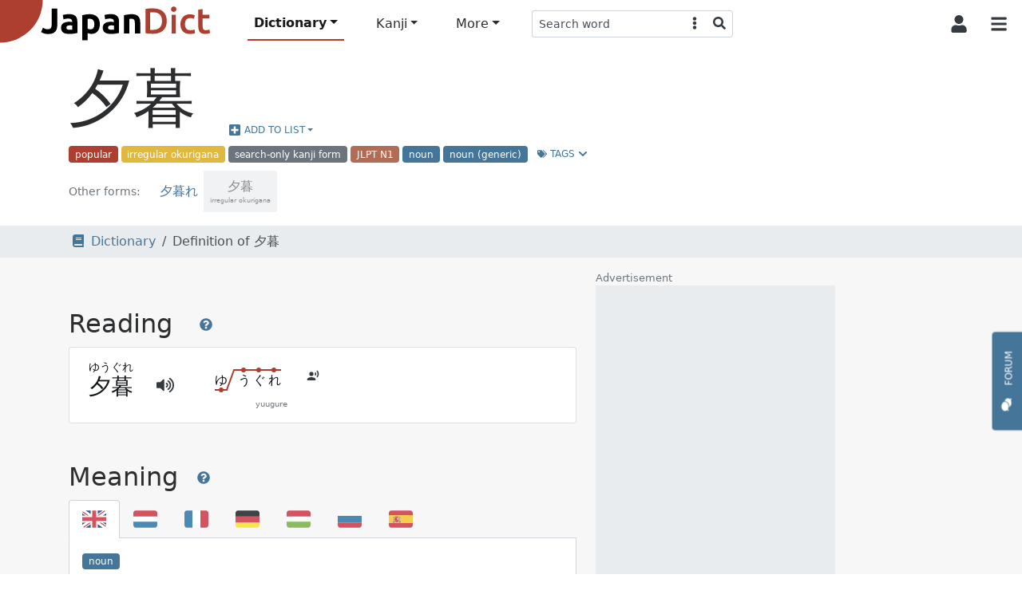

--- FILE ---
content_type: text/html; charset=utf-8
request_url: https://www.google.com/recaptcha/api2/aframe
body_size: 269
content:
<!DOCTYPE HTML><html><head><meta http-equiv="content-type" content="text/html; charset=UTF-8"></head><body><script nonce="6q5azjIQfvz9h8kBmQ8wNQ">/** Anti-fraud and anti-abuse applications only. See google.com/recaptcha */ try{var clients={'sodar':'https://pagead2.googlesyndication.com/pagead/sodar?'};window.addEventListener("message",function(a){try{if(a.source===window.parent){var b=JSON.parse(a.data);var c=clients[b['id']];if(c){var d=document.createElement('img');d.src=c+b['params']+'&rc='+(localStorage.getItem("rc::a")?sessionStorage.getItem("rc::b"):"");window.document.body.appendChild(d);sessionStorage.setItem("rc::e",parseInt(sessionStorage.getItem("rc::e")||0)+1);localStorage.setItem("rc::h",'1769370147137');}}}catch(b){}});window.parent.postMessage("_grecaptcha_ready", "*");}catch(b){}</script></body></html>

--- FILE ---
content_type: application/javascript
request_url: https://www.japandict.com/static/js/dmak.f5f4633f97ea.js
body_size: 1807
content:
/*
 *  Draw Me A Kanji - v0.3.1
 *  A funny drawer for your Japanese writings
 *  http://drawmeakanji.com
 *
 *  Made by Matthieu Bilbille
 *  Under MIT License
 */
!function(){"use strict";function a(a,b){var c,d,e,f,g=[];for(e=0;e<a.length;e++)for(f=0;f<a[e].length;f++)d=Raphael.getTotalLength(a[e][f].path),c={"char":e,length:d,duration:d*b.step*1e3,path:a[e][f].path,groups:a[e][f].groups,text:a[e][f].text,object:{path:null,text:null}},g.push(c);return g}function b(a,b){var c,d,e=[];for(d=0;a>d;d++)c=new Raphael(b.element,b.width+"px",b.height+"px"),c.setViewBox(b.viewBox.x,b.viewBox.y,b.viewBox.w,b.viewBox.h),c.canvas.setAttribute("class","dmak-svg"),e.push(c);return e.reverse()}function c(a,b){var c;for(c=0;c<a.length;c++)a[c].path("M"+b.viewBox.w/2+",0 L"+b.viewBox.w/2+","+b.viewBox.h).attr(b.grid.attr),a[c].path("M0,"+b.viewBox.h/2+" L"+b.viewBox.w+","+b.viewBox.h/2).attr(b.grid.attr)}function d(a,b,c){null!==a.object.text&&a.object.text.remove();var d=function(){a.object.path.remove(),a.object={path:null,text:null},b.shift()};c.stroke.animated.erasing?(a.object.path.node.style.stroke=c.stroke.attr.active,b.push(g(a,-1,c,d))):d()}function e(a,b,c,d){var e=function(){if(null!==b.object.path){var a=d.stroke.attr.stroke;"random"===d.stroke.attr.stroke&&(a=Raphael.getColor()),b.object.path.node.style.stroke=a,b.object.path.node.style.transition=b.object.path.node.style.WebkitTransition="stroke 400ms ease",c.shift()}};b.object.path=a.path(b.path),b.object.path.attr(d.stroke.attr),d.stroke.order.visible&&f(a,b,d),d.stroke.animated.drawing?g(b,1,d,e):e()}function f(a,b,c){b.object.text=a.text(b.text.x,b.text.y,b.text.value),b.object.text.attr(c.stroke.order.attr)}function g(a,b,c,d){return a.object.path.attr({stroke:c.stroke.attr.active}),a.object.path.node.style.transition=a.object.path.node.style.WebkitTransition="none",a.object.path.node.style.strokeDasharray=a.length+" "+a.length,a.object.path.node.style.strokeDashoffset=b>0?a.length:0,a.object.path.node.getBoundingClientRect(),a.object.path.node.style.transition=a.object.path.node.style.WebkitTransition="stroke-dashoffset "+a.duration+"ms ease",a.object.path.node.style.strokeDashoffset=b>0?"0":a.length,setTimeout(d,a.duration)}function h(a){if(null===a||"object"!=typeof a)return a;var b=a.constructor();for(var c in a)b[c]=h(a[c]);return b}function i(a,b){if(2!==arguments.length)throw new Error("Missing arguments in assign function");for(var c in a)b.hasOwnProperty(c)&&(a[c]="object"==typeof b[c]?i(a[c],b[c]):b[c]);return a}var j=function(a,b){if(this.text=a,this.options=i(h(j["default"]),b),this.strokes=[],this.papers=[],this.pointer=0,this.timeouts={play:[],erasing:[],drawing:[]},!this.options.skipLoad){var c=new DmakLoader(this.options.uri),d=this;c.load(a,function(a){d.prepare(a),d.options.loaded(d.strokes),d.options.autoplay&&d.render()})}};j.VERSION="0.2.0",j["default"]={uri:"",skipLoad:!1,autoplay:!0,height:109,width:109,viewBox:{x:0,y:0,w:109,h:109},step:.03,element:"draw",stroke:{animated:{drawing:!0,erasing:!0},order:{visible:!1,attr:{"font-size":"8",fill:"#999999"}},attr:{active:"#BF0000",stroke:"#2C2C2C","stroke-width":4,"stroke-linecap":"round","stroke-linejoin":"round"}},grid:{show:!0,attr:{stroke:"#CCCCCC","stroke-width":.5,"stroke-dasharray":"--"}},loaded:function(){},erased:function(){},drew:function(){}},j.fn=j.prototype={prepare:function(d){this.strokes=a(d,this.options),this.papers=b(d.length,this.options),this.options.grid.show&&c(this.papers,this.options)},erase:function(a){if(this.timeouts.play.length)return!1;if(this.pointer<=0)return!1;"undefined"==typeof a&&(a=0);do this.pointer--,d(this.strokes[this.pointer],this.timeouts.erasing,this.options),this.options.erased(this.pointer);while(this.pointer>a)},render:function(a){if(this.timeouts.play.length)return!1;if("undefined"==typeof a)a=this.strokes.length;else if(a>this.strokes.length)return!1;var b,c=function(a){e(a.papers[a.strokes[a.pointer]["char"]],a.strokes[a.pointer],a.timeouts.drawing,a.options),a.options.drew(a.pointer),a.pointer++,a.timeouts.play.shift()},d=0;for(b=0;b<this.timeouts.erasing.length;b++)window.clearTimeout(this.timeouts.erasing[b]),this.timeouts.erasing=[];for(b=this.pointer;a>b;b++)!this.options.stroke.animated.drawing||0>=d?c(this):this.timeouts.play.push(setTimeout(c,d,this)),d+=this.strokes[b].duration},pause:function(){for(var a=0;a<this.timeouts.play.length;a++)window.clearTimeout(this.timeouts.play[a]);this.timeouts.play=[]},eraseLastStrokes:function(a){this.erase(this.pointer-a)},renderNextStrokes:function(a){this.render(this.pointer+a)}},window.Dmak=j}(),function(){"use strict";function a(a,c,d,e){var f=new XMLHttpRequest,g=("00000"+d).slice(-5);return"00020"===g||"03000"===g?void e.done(c,{paths:[],texts:[]}):(f.open("GET",a+g+".svg",!0),f.onreadystatechange=function(){4===f.readyState&&(200===f.status?e.done(c,b(f.response,g)):e.error(f.statusText))},void f.send())}function b(a,b){function c(a){var b,d=a.childNodes;for(b=0;b<d.length;b++)"g"===d[b].tagName?(h.push(d[b].getAttribute("id")),c(d[b]),h.splice(h.indexOf(d[b].getAttribute("id")),1)):"path"===d[b].tagName&&e.push({path:d[b].getAttribute("d"),groups:h.slice(0)})}var d,e=[],f=(new DOMParser).parseFromString(a,"application/xml"),g=f.querySelectorAll("text"),h=[];for(c(f.getElementById("kvg:"+b)),d=0;d<g.length;d++)e[d].text={value:g[d].textContent,x:g[d].getAttribute("transform").split(" ")[4],y:g[d].getAttribute("transform").split(" ")[5].replace(")","")};return e}var c=function(a){this.uri=a};c.prototype.load=function(b,c){var d,e=[],f=b.length,g=0,h={done:function(a,b){e[a]=b,g++,g===f&&c(e)},error:function(a){console.log("Error",a)}};for(d=0;f>d;d++)a(this.uri,d,b.charCodeAt(d).toString(16),h)},window.DmakLoader=c}();

--- FILE ---
content_type: image/svg+xml
request_url: https://www.japandict.com/images/kanjivg/kanji/05915.svg
body_size: 558
content:
<?xml version="1.0" encoding="UTF-8"?>
<!--
Copyright (C) 2009/2010/2011 Ulrich Apel.
This work is distributed under the conditions of the Creative Commons
Attribution-Share Alike 3.0 Licence. This means you are free:
* to Share - to copy, distribute and transmit the work
* to Remix - to adapt the work

Under the following conditions:
* Attribution. You must attribute the work by stating your use of KanjiVG in
  your own copyright header and linking to KanjiVG's website
  (http://kanjivg.tagaini.net)
* Share Alike. If you alter, transform, or build upon this work, you may
  distribute the resulting work only under the same or similar license to this
  one.

See http://creativecommons.org/licenses/by-sa/3.0/ for more details.
-->
<!DOCTYPE svg PUBLIC "-//W3C//DTD SVG 1.0//EN" "http://www.w3.org/TR/2001/REC-SVG-20010904/DTD/svg10.dtd" [
<!ATTLIST g
xmlns:kvg CDATA #FIXED "http://kanjivg.tagaini.net"
kvg:element CDATA #IMPLIED
kvg:variant CDATA #IMPLIED
kvg:partial CDATA #IMPLIED
kvg:original CDATA #IMPLIED
kvg:part CDATA #IMPLIED
kvg:number CDATA #IMPLIED
kvg:tradForm CDATA #IMPLIED
kvg:radicalForm CDATA #IMPLIED
kvg:position CDATA #IMPLIED
kvg:radical CDATA #IMPLIED
kvg:phon CDATA #IMPLIED >
<!ATTLIST path
xmlns:kvg CDATA #FIXED "http://kanjivg.tagaini.net"
kvg:type CDATA #IMPLIED >
]>
<svg xmlns="http://www.w3.org/2000/svg" width="109" height="109" viewBox="0 0 109 109">
<g id="kvg:StrokePaths_05915" style="fill:none;stroke:#000000;stroke-width:3;stroke-linecap:round;stroke-linejoin:round;">
<g id="kvg:05915" kvg:element="夕" kvg:radical="general">
	<path id="kvg:05915-s1" kvg:type="㇒" d="M52.99,13.14c0.26,1.61,0,3.47-0.49,4.61C49,26,41.38,39.25,27.56,48.97"/>
	<path id="kvg:05915-s2" kvg:type="㇇" d="M54,23.5c1.75,0.5,3.47,0.6,4.78,0.33c5.22-1.08,10.97-2.58,17.56-4.58c4.26-1.29,6.14,0.55,4.41,4.53C70,48.5,48.62,78.38,17.75,93"/>
	<path id="kvg:05915-s3" kvg:type="㇔" d="M45.25,42.62c4.84,2.36,12.04,9.2,13.25,12.88"/>
</g>
</g>
<g id="kvg:StrokeNumbers_05915" style="font-size:8;fill:#808080">
	<text transform="matrix(1 0 0 1 45.50 13.50)">1</text>
	<text transform="matrix(1 0 0 1 58.50 20.50)">2</text>
	<text transform="matrix(1 0 0 1 48.50 42.50)">3</text>
</g>
</svg>


--- FILE ---
content_type: image/svg+xml
request_url: https://www.japandict.com/images/kanjivg/kanji/066ae.svg
body_size: 1322
content:
<?xml version="1.0" encoding="UTF-8"?>
<!--
Copyright (C) 2009/2010/2011 Ulrich Apel.
This work is distributed under the conditions of the Creative Commons
Attribution-Share Alike 3.0 Licence. This means you are free:
* to Share - to copy, distribute and transmit the work
* to Remix - to adapt the work

Under the following conditions:
* Attribution. You must attribute the work by stating your use of KanjiVG in
  your own copyright header and linking to KanjiVG's website
  (http://kanjivg.tagaini.net)
* Share Alike. If you alter, transform, or build upon this work, you may
  distribute the resulting work only under the same or similar license to this
  one.

See http://creativecommons.org/licenses/by-sa/3.0/ for more details.
-->
<!DOCTYPE svg PUBLIC "-//W3C//DTD SVG 1.0//EN" "http://www.w3.org/TR/2001/REC-SVG-20010904/DTD/svg10.dtd" [
<!ATTLIST g
xmlns:kvg CDATA #FIXED "http://kanjivg.tagaini.net"
kvg:element CDATA #IMPLIED
kvg:variant CDATA #IMPLIED
kvg:partial CDATA #IMPLIED
kvg:original CDATA #IMPLIED
kvg:part CDATA #IMPLIED
kvg:number CDATA #IMPLIED
kvg:tradForm CDATA #IMPLIED
kvg:radicalForm CDATA #IMPLIED
kvg:position CDATA #IMPLIED
kvg:radical CDATA #IMPLIED
kvg:phon CDATA #IMPLIED >
<!ATTLIST path
xmlns:kvg CDATA #FIXED "http://kanjivg.tagaini.net"
kvg:type CDATA #IMPLIED >
]>
<svg xmlns="http://www.w3.org/2000/svg" width="109" height="109" viewBox="0 0 109 109">
<g id="kvg:StrokePaths_066ae" style="fill:none;stroke:#000000;stroke-width:3;stroke-linecap:round;stroke-linejoin:round;">
<g id="kvg:066ae" kvg:element="暮">
	<g id="kvg:066ae-g1" kvg:element="莫" kvg:position="top" kvg:phon="莫">
		<g id="kvg:066ae-g2" kvg:element="艹" kvg:variant="true" kvg:original="艸" kvg:position="top" kvg:radical="nelson">
			<path id="kvg:066ae-s1" kvg:type="㇐" d="M22.75,22.81c2.38,0.44,5.19,0.38,7.51,0.19c12.52-0.98,35.24-3.25,49.48-3.87c2.59-0.11,4.99,0.11,7.51,0.64"/>
			<path id="kvg:066ae-s2" kvg:type="㇑a" d="M40,13.49c0.82,0.82,1.41,2,1.5,2.74c0.88,7.03,1.5,10.53,1.75,13.35"/>
			<path id="kvg:066ae-s3" kvg:type="㇑a" d="M67.57,12.25c0.38,0.86,0.33,2.25-0.05,3.31C65.5,21.12,64.5,24.38,63,28.3"/>
		</g>
		<g id="kvg:066ae-g3" kvg:position="bottom">
			<g id="kvg:066ae-g4" kvg:element="日">
				<path id="kvg:066ae-s4" kvg:type="㇑" d="M33.02,34.96c0.95,0.95,1.35,1.91,1.44,2.49c0.45,3.03,1.32,9.14,1.84,12.8c0.24,1.69,0.4,2.85,0.4,2.95"/>
				<path id="kvg:066ae-s5" kvg:type="㇕a" d="M35,36.03c6.56-0.74,28.82-2.71,34.99-3.18c2.35-0.18,4.36,1.06,3.77,3.91c-0.57,2.76-1.64,6.77-2.59,10.38c-0.41,1.57-0.8,2.97-1.12,3.97"/>
				<path id="kvg:066ae-s6" kvg:type="㇐a" d="M36.23,43.38c5.77-0.38,31.3-2.4,35.48-2.4"/>
				<path id="kvg:066ae-s7" kvg:type="㇐a" d="M37.68,51.09c8.57-0.71,22.57-1.82,31.93-2.09"/>
			</g>
			<g id="kvg:066ae-g5" kvg:element="大">
				<path id="kvg:066ae-s8" kvg:type="㇐" d="M18.62,63.74c2.73,0.56,5.75,0.49,8.51,0.25c17.81-1.52,41.1-3.6,56.12-4.52c3.38-0.21,7,0.02,9.75,0.43"/>
				<path id="kvg:066ae-s9" kvg:type="㇒" d="M48.66,53.43c0.21,1.19-0.13,2.58-0.66,3.31C39.75,68.12,30.38,77,15.75,84.12"/>
				<path id="kvg:066ae-s10" kvg:type="㇏" d="M59.75,55.6c3.29,0.02,17.81,14.87,26.91,21.63c2.71,2.01,5.21,3.64,7.84,4.66"/>
			</g>
		</g>
	</g>
	<g id="kvg:066ae-g6" kvg:element="日" kvg:position="bottom" kvg:radical="tradit">
		<path id="kvg:066ae-s11" kvg:type="㇑" d="M38,73.71c0.83,0.83,1.28,1.77,1.4,3.03c0.6,6.51,1.23,10.89,2,18.28c0.18,1.71,0.22,2.9,0.39,3.88"/>
		<path id="kvg:066ae-s12" kvg:type="㇕a" d="M40.14,75.05c4.5-0.57,20.83-2.6,27.34-3.3c3-0.33,5.05,0.96,4.6,4.5c-0.58,4.6-0.98,10.42-2.37,17.05c-0.26,1.25-0.55,2.52-0.87,3.78"/>
		<path id="kvg:066ae-s13" kvg:type="㇐a" d="M41.33,85.05c5.54-0.68,24.91-2.93,28.77-2.93"/>
		<path id="kvg:066ae-s14" kvg:type="㇐a" d="M42.44,95.93c6.06-0.4,18.31-1.95,25.85-2.29"/>
	</g>
</g>
</g>
<g id="kvg:StrokeNumbers_066ae" style="font-size:8;fill:#808080">
	<text transform="matrix(1 0 0 1 15.75 24.13)">1</text>
	<text transform="matrix(1 0 0 1 31.50 13.63)">2</text>
	<text transform="matrix(1 0 0 1 58.50 12.50)">3</text>
	<text transform="matrix(1 0 0 1 26.25 41.50)">4</text>
	<text transform="matrix(1 0 0 1 35.25 33.50)">5</text>
	<text transform="matrix(1 0 0 1 39.71 41.50)">6</text>
	<text transform="matrix(1 0 0 1 40.75 49.50)">7</text>
	<text transform="matrix(1 0 0 1 9.75 64.63)">8</text>
	<text transform="matrix(1 0 0 1 39.50 59.50)">9</text>
	<text transform="matrix(1 0 0 1 81.75 69.13)">10</text>
	<text transform="matrix(1 0 0 1 30.50 83.50)">11</text>
	<text transform="matrix(1 0 0 1 44.25 71.50)">12</text>
	<text transform="matrix(1 0 0 1 44.25 82.55)">13</text>
	<text transform="matrix(1 0 0 1 44.25 92.50)">14</text>
</g>
</svg>
